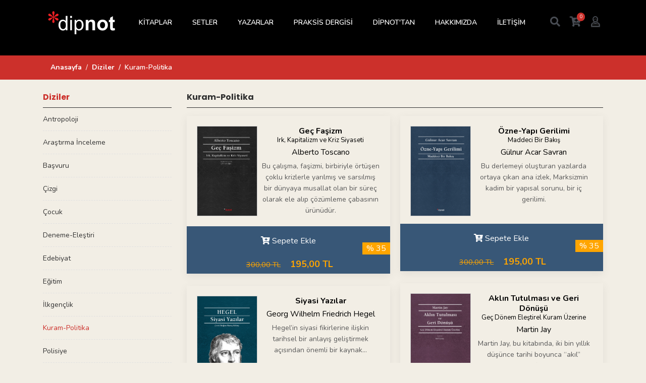

--- FILE ---
content_type: text/html; charset=utf-8
request_url: https://www.dipnotkitap.com/dizi/kuram-politika/491
body_size: 8962
content:

<!DOCTYPE html>
<html lang="tr" data-textdirection="ltr">
<head>
    <!-- Google Tag Manager -->
    <script>(function(w,d,s,l,i){w[l]=w[l]||[];w[l].push({'gtm.start':
    new Date().getTime(),event:'gtm.js'});var f=d.getElementsByTagName(s)[0],
    j=d.createElement(s),dl=l!='dataLayer'?'&l='+l:'';j.async=true;j.src=
    'https://www.googletagmanager.com/gtm.js?id='+i+dl;f.parentNode.insertBefore(j,f);
    })(window,document,'script','dataLayer','GTM-5QRRHP7');</script>
    <!-- End Google Tag Manager -->

    <meta charset="utf-8">
    <meta name="viewport" content="width=device-width, initial-scale=1, shrink-to-fit=no">
    <meta name="theme-color" content="#000">
    <title>Kuram-Politika | Dipnot Yayınları</title>
    <meta name="description" content="" />
    <meta property="og:type" content="article" />
    <meta property="og:title" content="Kuram-Politika" />
    <meta property="og:description" content="" />
    <meta property="og:image" content="https://www.dipnotkitap.com/logo.png" />
    <meta property="og:url" content="https://www.dipnotkitap.com/dizi/kuram-politika/491" />
    <meta name="twitter:card" content="summary_large_image">
    <meta name="twitter:title" content="Kuram-Politika">
    <meta name="twitter:description" content="">
    <meta name="twitter:image" content="https://www.dipnotkitap.com/logo.png" />

    <link rel="shortcut icon" type="image/x-icon" href="/favicon.ico">
    <!-- Google Fonts -->
    <link href="https://fonts.googleapis.com/css?family=Poppins:400,600,700&display=swap&subset=latin-ext" rel="stylesheet">
    <link href="https://fonts.googleapis.com/css?family=Roboto:400,700&display=swap&subset=latin-ext" rel="stylesheet">
    <link href="https://fonts.googleapis.com/css?family=Nunito:400,600,700&display=swap&subset=latin-ext" rel="stylesheet">
    <!-- Bootstrap core CSS -->
    <link rel="stylesheet" href="/css/bootstrap.min.css">
    <!-- FontAwesome -->
    <link rel="stylesheet" href="/css/all.min.css">
    <!-- Select2 -->
    <link rel="stylesheet" type="text/css" href="/css/select2.min.css">
    <!-- iCheck -->
    <link rel="stylesheet" type="text/css" href="/css/icheck/icheck.css">
    <!-- DataTables CSS -->
    <link rel="stylesheet" type="text/css" href="/css/datatables.min.css">
    <!-- Plugin CSS -->
    <link rel="stylesheet" type="text/css" href="/css/plugins.css">
    <!-- BrickLayer CSS -->
    <link rel="stylesheet" type="text/css" href="/css/bricklayer.min.css">
    <!-- Style CSS -->
    <link rel="stylesheet" type="text/css" href="/css/style.css?v=hTRkan1G_ay4xKCx7N4SxvosSOTB3p3AV9TMe7GA3i4">
    <!-- NetCode CSS -->
    
    
        <link rel="stylesheet" href="/css/netcode.min.css?v=MQSMbclGKOAKue73d7GNSSQ5XBjSdrtDsegzyi6PneE">
    


</head>
<body>
    <!-- Google Tag Manager (noscript) -->
    <noscript><iframe src="https://www.googletagmanager.com/ns.html?id=GTM-5QRRHP7"
    height="0" width="0" style="display:none;visibility:hidden"></iframe></noscript>
    <!-- End Google Tag Manager (noscript) -->

    <!-- Main wrapper -->
	<div class="wrapper" id="wrapper">
        <!-- Header -->
        <header id="wn__header" class="header__area sticky__header">
<div class="container">
    <div class="row">
        <div class="col-md-6 col-sm-6 col-6 col-lg-2">
            <div class="logo">
                <a href="/" title="Dipnot Yayınları">
                    <img src="/dipnot-yayinlari-logo-beyaz.png" alt="Dipnot Yayınları">
                </a>
            </div>
        </div>
        <div class="col-lg-8 d-none d-lg-block">
            <nav class="mainmenu__nav">
                <ul class="meninmenu d-flex justify-content-start">
                    <li class="drop"><a href="javascript:void(0);">KİTAPLAR</a>
                        <div class="megamenu dropdown">
                            <ul class="item">
                                    <li><a href='/dizi/antropoloji/501'>Antropoloji</a></li>
                                    <li><a href='/dizi/arastirma-Inceleme/500'>Ara&#x15F;t&#x131;rma &#x130;nceleme</a></li>
                                    <li><a href='/dizi/basvuru/499'>Ba&#x15F;vuru</a></li>
                                    <li><a href='/dizi/cizgi/498'>&#xC7;izgi</a></li>
                                    <li><a href='/dizi/cocuk/497'>&#xC7;ocuk</a></li>
                                    <li><a href='/dizi/deneme-elestiri/496'>Deneme-Ele&#x15F;tiri</a></li>
                                    <li><a href='/dizi/edebiyat/495'>Edebiyat</a></li>
                                    <li><a href='/dizi/egitim/494'>E&#x11F;itim</a></li>
                                    <li><a href='/dizi/Ilkgenclik/492'>&#x130;lkgen&#xE7;lik</a></li>
                                    <li><a href='/dizi/kuram-politika/491'>Kuram-Politika</a></li>
                                    <li><a href='/dizi/polisiye/490'>Polisiye</a></li>
                                    <li><a href='/dizi/sinema/489'>Sinema</a></li>
                                    <li><a href='/dizi/tarih/488'>Tarih</a></li>
                                    <li><a href='/dizi/ani/502'>T&#xFC;rkiye Solu Tarihi ve An&#x131;</a></li>
                                    <li><a href='/dizi/sinecine-dergisi-eski-sayilar/554'>SineCine Dergisi Eski Say&#x131;lar</a></li>
                                    <li><a href='/dizi/satir-arasi-kitaplari/575'>Sat&#x131;r Aras&#x131; Kitaplar&#x131;</a></li>
                            </ul>
                        </div>
                    </li>
                    <li><a href="/setler">SETLER</a></li>
                    <li><a href="/yazarlar">YAZARLAR</a></li>
                    <li><a href="/dergiler/prasksis/1">PRAKSİS DERGİSİ</a></li>
                    <li class="drop"><a href="javascript:void(0);">DİPNOT'TAN</a>
                        <div class="megamenu dropdown">
                            <ul class="item">
                                <li><a href='/dipnot-tan/yazilar/533'>Yazılar</a></li>
                                <li><a href='/dipnot-tan/videolar/534'>Videolar</a></li>
                                <li><a href='/dipnot-tan/diger-diller/535'>Diğer Diller</a></li>
                            </ul>
                        </div>
                    </li>
                    <li><a href="/hakkimizda">HAKKIMIZDA</a></li>
                    <li><a href="/iletisim">İLETİŞİM</a></li>
                </ul>
            </nav>
        </div>
        <div class="col-md-6 col-sm-6 col-6 col-lg-2">
            <ul class="header__sidebar__right d-flex justify-content-end align-items-center">
                <li class="shop_search"><a class="search__active" href="#"><i class="fas fa-search"></i></a></li>
                <li class="shopcart"><a class="cartbox_active" href="/alisveris-sepetim"><i class="fas fa-cart-plus"></i><span class="product_qun"><label id="LblBasketItemCount">0</label></span></a></li>
                <li class="setting__bar__icon"><a class="setting__active" href="#"><i class="far fa-user"></i></a>
                    <div class="searchbar__content setting__block">
                        <div class="content-inner">
                            <div class="switcher-currency">
                                <div class="switcher-options">
                                    <div class="switcher-currency-trigger">
                                        <div class="setting__menu">
                                                <span><a href="/yeni-uye"><i class="fas fa-user-plus"></i> Yeni Üye</a></span>
                                                <span><a href="/uye-girisi"><i class="fas fa-user-check"></i> Üye Girişi</a></span>
                                        </div>
                                    </div>
                                </div>
                            </div>
                        </div>
                    </div>
                </li>
            </ul>
        </div>
    </div>
    <!-- Start Mobile Menu -->
    <div class="row d-none">
        <div class="col-lg-12 d-none">
            <nav class="mobilemenu__nav">
                <ul class="meninmenu">
                    <li><a href="javascript:void(0);">KİTAPLAR</a>
                        <ul>
                                <li><a href='/dizi/antropoloji/501'>Antropoloji</a></li>
                                <li><a href='/dizi/arastirma-Inceleme/500'>Ara&#x15F;t&#x131;rma &#x130;nceleme</a></li>
                                <li><a href='/dizi/basvuru/499'>Ba&#x15F;vuru</a></li>
                                <li><a href='/dizi/cizgi/498'>&#xC7;izgi</a></li>
                                <li><a href='/dizi/cocuk/497'>&#xC7;ocuk</a></li>
                                <li><a href='/dizi/deneme-elestiri/496'>Deneme-Ele&#x15F;tiri</a></li>
                                <li><a href='/dizi/edebiyat/495'>Edebiyat</a></li>
                                <li><a href='/dizi/egitim/494'>E&#x11F;itim</a></li>
                                <li><a href='/dizi/Ilkgenclik/492'>&#x130;lkgen&#xE7;lik</a></li>
                                <li><a href='/dizi/kuram-politika/491'>Kuram-Politika</a></li>
                                <li><a href='/dizi/polisiye/490'>Polisiye</a></li>
                                <li><a href='/dizi/sinema/489'>Sinema</a></li>
                                <li><a href='/dizi/tarih/488'>Tarih</a></li>
                                <li><a href='/dizi/ani/502'>T&#xFC;rkiye Solu Tarihi ve An&#x131;</a></li>
                                <li><a href='/dizi/sinecine-dergisi-eski-sayilar/554'>SineCine Dergisi Eski Say&#x131;lar</a></li>
                                <li><a href='/dizi/satir-arasi-kitaplari/575'>Sat&#x131;r Aras&#x131; Kitaplar&#x131;</a></li>
                        </ul>
                    </li>
                    <li><a href="/setler">SETLER</a></li>
                    <li><a href="/yazarlar">YAZARLAR</a></li>
                    <li><a href="/dergiler/prasksis/1">PRAKSİS DERGİSİ</a></li>
                    <li><a href="javascript:void(0);">DİPNOT'TAN</a>
                        <ul>
                            <li><a href='/dipnot-tan/yazilar/533'>Yazılar</a></li>
                            <li><a href='/dipnot-tan/videolar/534'>Videolar</a></li>
                            <li><a href='/dipnot-tan/diger-diller/535'>Diğer Diller</a></li>
                        </ul>
                    </li>
                    <li><a href="/hakkimizda">HAKKIMIZDA</a></li>
                    <li><a href="/iletisim">İLETİŞİM</a></li>
                </ul>
            </nav>
        </div>
    </div>
    <!-- End Mobile Menu -->
    <div class="mobile-menu d-block d-lg-none">
    </div>
    <!-- Mobile Menu -->
</div>
</header>
        <!-- //Header -->
		<!-- Start Search Popup -->
		<div class="box-search-content search_active block-bg close__top">
			<form id="search_mini_form" class="minisearch" novalidate>
				<div class="field__search">
					<input type="text" id="TbxSearch" name="TbxSearch" placeholder="Arama...">
					<div class="action">
						<a href="#"><i class="zmdi zmdi-search"></i></a>
					</div>
				</div>
			</form>
			<div class="close__wrap">
				<span>kapat</span>
			</div>
		</div>
		<!-- End Search Popup -->

        <div class="bcrumbs">
    <div class="container">
        <div class="row">
            <div class="col-sm-12">
                <div>
                    <nav aria-label="breadcrumb">
                        <ol class="breadcrumb">
                            <li class="breadcrumb-item"><a href="/">Anasayfa</a></li>
                            <li class="breadcrumb-item"><a href="/diziler">Diziler</a></li>
                            <li class="breadcrumb-item active" aria-current="page">Kuram-Politika</li>
                        </ol>
                    </nav>
                </div>
            </div>
        </div>
    </div>
</div>
<div class="page-shop-sidebar left--sidebar bg--white">
    <div class="container">
        <div class="row mt-4">
            <div class="col-lg-3 col-12">
                <div class="shop__sidebar">
                    <aside class="wedget__categories poroduct--cat lmenu">
                        <h3 class="wedget__title">
                            <a data-toggle="collapse" href="#seriesCollapse" role="button" aria-expanded="false" aria-controls="seriesCollapse">
                                Diziler
                            </a>
                        </h3>
                        <div class="collapse show" id="seriesCollapse">
                            <ul class="nav flex-column">
                                        <li class=''>
                                            <a href='/dizi/antropoloji/501'>Antropoloji</a>
                                        </li>
                                        <li class=''>
                                            <a href='/dizi/arastirma-Inceleme/500'>Ara&#x15F;t&#x131;rma &#x130;nceleme</a>
                                        </li>
                                        <li class=''>
                                            <a href='/dizi/basvuru/499'>Ba&#x15F;vuru</a>
                                        </li>
                                        <li class=''>
                                            <a href='/dizi/cizgi/498'>&#xC7;izgi</a>
                                        </li>
                                        <li class=''>
                                            <a href='/dizi/cocuk/497'>&#xC7;ocuk</a>
                                        </li>
                                        <li class=''>
                                            <a href='/dizi/deneme-elestiri/496'>Deneme-Ele&#x15F;tiri</a>
                                        </li>
                                        <li class=''>
                                            <a href='/dizi/edebiyat/495'>Edebiyat</a>
                                        </li>
                                        <li class=''>
                                            <a href='/dizi/egitim/494'>E&#x11F;itim</a>
                                        </li>
                                        <li class=''>
                                            <a href='/dizi/Ilkgenclik/492'>&#x130;lkgen&#xE7;lik</a>
                                        </li>
                                        <li class='active'>
                                            <a href='/dizi/kuram-politika/491'>Kuram-Politika</a>
                                        </li>
                                        <li class=''>
                                            <a href='/dizi/polisiye/490'>Polisiye</a>
                                        </li>
                                        <li class=''>
                                            <a href='/dizi/satir-arasi-kitaplari/575'>Sat&#x131;r Aras&#x131; Kitaplar&#x131;</a>
                                        </li>
                                        <li class=''>
                                            <a href='/dizi/sinecine-dergisi-eski-sayilar/554'>SineCine Dergisi Eski Say&#x131;lar</a>
                                        </li>
                                        <li class=''>
                                            <a href='/dizi/sinema/489'>Sinema</a>
                                        </li>
                                        <li class=''>
                                            <a href='/dizi/tarih/488'>Tarih</a>
                                        </li>
                                        <li class=''>
                                            <a href='/dizi/ani/502'>T&#xFC;rkiye Solu Tarihi ve An&#x131;</a>
                                        </li>
                            </ul>
                        </div>
                    </aside>
                </div>
            </div>
            <div class="col-lg-9 col-12">
                <div class="clist">
                    <h3 class="wedget__title">Kuram-Politika</h3>
                    <div class="content">
                        <div class="bricklayer pt-2">
                            <div class="py-2 card bunit">
                                <div class="post__itam">
                                    <div class="content">
                                        <div class="clearfix">
                                            <div class="image">
                                                <a href='/kitap/gec-fasizm/449'>
                                                    <img src='/Images/UserFiles/Images/Spot/gec-fasizm.jpg' alt='Ge&#xE7; Fa&#x15F;izm'>
                                                </a>
                                            </div>
                                            <div class="desc">
                                                <a href='/kitap/gec-fasizm/449' title='Geç Faşizm'><div class='title'>Geç Faşizm</div><div class='lgndb'>Irk, Kapitalizm ve Kriz Siyaseti</div></a>
                                                <div class="author mt-1">
<a href='/kisi/alberto-toscano/979'>Alberto Toscano</a>
                                                </div>
                                                <div class="spot mt-1">
                                                    Bu çalışma, faşizmi, birbiriyle örtüşen çoklu krizlerle yarılmış ve sarsılmış bir dünyaya musallat olan bir süreç olarak ele alıp çözümleme çabasının ürünüdür.
                                                </div>
                                            </div>
                                        </div>
                                        <div class="post__time">
                                                <span class="day">
                                                    <button type="button" class="btn btn-basket Add2Cart" data-value="43050"><i class="fas fa-cart-plus"></i> Sepete Ekle</button>
                                                </span>
                                                <div class="post-meta">
                                                    <ul>
                                                            <li class="lprice">
                                                            300,00 TL
                                                            </li>
                                                        <li class="oprice">
                                                            195,00 TL
                                                        </li>
                                                    </ul>
                                                </div>
                                                    <div class="discount">% 35</div>
                                                <div class="d-none">
                                                    Availability: In Stock
                                                </div>
                                        </div>
                                    </div>
                                </div>
                            </div>
                            <div class="py-2 card bunit">
                                <div class="post__itam">
                                    <div class="content">
                                        <div class="clearfix">
                                            <div class="image">
                                                <a href='/kitap/ozne-yapi-gerilimi/448'>
                                                    <img src='/Images/UserFiles/Images/Spot/ozne-yapi-wep.jpg' alt='&#xD6;zne-Yap&#x131; Gerilimi'>
                                                </a>
                                            </div>
                                            <div class="desc">
                                                <a href='/kitap/ozne-yapi-gerilimi/448' title='Özne-Yapı Gerilimi'><div class='title'>Özne-Yapı Gerilimi</div><div class='lgndb'>Maddeci Bir Bakış</div></a>
                                                <div class="author mt-1">
<a href='/kisi/gulnur-acar-savran/170'>G&#xFC;lnur Acar Savran</a>
                                                </div>
                                                <div class="spot mt-1">
                                                    Bu derlemeyi oluşturan yazılarda ortaya çıkan ana izlek, Marksizmin kadim bir yapısal sorunu, bir iç gerilimi.
                                                </div>
                                            </div>
                                        </div>
                                        <div class="post__time">
                                                <span class="day">
                                                    <button type="button" class="btn btn-basket Add2Cart" data-value="42867"><i class="fas fa-cart-plus"></i> Sepete Ekle</button>
                                                </span>
                                                <div class="post-meta">
                                                    <ul>
                                                            <li class="lprice">
                                                            300,00 TL
                                                            </li>
                                                        <li class="oprice">
                                                            195,00 TL
                                                        </li>
                                                    </ul>
                                                </div>
                                                    <div class="discount">% 35</div>
                                                <div class="d-none">
                                                    Availability: In Stock
                                                </div>
                                        </div>
                                    </div>
                                </div>
                            </div>
                            <div class="py-2 card bunit">
                                <div class="post__itam">
                                    <div class="content">
                                        <div class="clearfix">
                                            <div class="image">
                                                <a href='/kitap/aklin-tutulmasi-ve-geri-donusu/440'>
                                                    <img src='/Images/UserFiles/Images/Spot/jay.jpg' alt='Akl&#x131;n Tutulmas&#x131; ve Geri D&#xF6;n&#xFC;&#x15F;&#xFC;'>
                                                </a>
                                            </div>
                                            <div class="desc">
                                                <a href='/kitap/aklin-tutulmasi-ve-geri-donusu/440' title='Aklın Tutulması ve Geri Dönüşü'><div class='title'>Aklın Tutulması ve Geri Dönüşü</div><div class='lgndb'>Geç Dönem Eleştirel Kuram Üzerine</div></a>
                                                <div class="author mt-1">
<a href='/kisi/martin-jay/966'>Martin Jay</a>
                                                </div>
                                                <div class="spot mt-1">
                                                    Martin Jay, bu kitabında, iki bin yıllık düşünce tarihi boyunca “akıl” kavramı etrafında dönen tartışmalara, kavramın iç içe geçseler de birbiriyle tam olarak uyuşmayan anlamlarına ve aklın krize girdiği, eleştirildiği, savunulduğu dönemlere odaklanıyor.
                                                </div>
                                            </div>
                                        </div>
                                        <div class="post__time">
                                                <span class="day">
                                                    <button type="button" class="btn btn-basket Add2Cart" data-value="39427"><i class="fas fa-cart-plus"></i> Sepete Ekle</button>
                                                </span>
                                                <div class="post-meta">
                                                    <ul>
                                                            <li class="lprice">
                                                            430,00 TL
                                                            </li>
                                                        <li class="oprice">
                                                            279,50 TL
                                                        </li>
                                                    </ul>
                                                </div>
                                                    <div class="discount">% 35</div>
                                                <div class="d-none">
                                                    Availability: In Stock
                                                </div>
                                        </div>
                                    </div>
                                </div>
                            </div>
                            <div class="py-2 card bunit">
                                <div class="post__itam">
                                    <div class="content">
                                        <div class="clearfix">
                                            <div class="image">
                                                <a href='/kitap/siyasi-yazilar/433'>
                                                    <img src='/Images/UserFiles/Images/Spot/1-hegel-kapak-wep.jpg' alt='Siyasi Yaz&#x131;lar'>
                                                </a>
                                            </div>
                                            <div class="desc">
                                                <a href='/kitap/siyasi-yazilar/433' title='Siyasi Yazılar'><div class='title'>Siyasi Yazılar</div></a>
                                                <div class="author mt-1">
<a href='/kisi/hegel/955'>Georg Wilhelm Friedrich Hegel</a>
                                                </div>
                                                <div class="spot mt-1">
                                                    Hegel’in siyasi fikirlerine ilişkin tarihsel bir anlayış geliştirmek açısından önemli bir kaynak...
                                                </div>
                                            </div>
                                        </div>
                                        <div class="post__time">
                                                <span class="day">
                                                    <button type="button" class="btn btn-basket Add2Cart" data-value="35780"><i class="fas fa-cart-plus"></i> Sepete Ekle</button>
                                                </span>
                                                <div class="post-meta">
                                                    <ul>
                                                            <li class="lprice">
                                                            390,00 TL
                                                            </li>
                                                        <li class="oprice">
                                                            253,50 TL
                                                        </li>
                                                    </ul>
                                                </div>
                                                    <div class="discount">% 35</div>
                                                <div class="d-none">
                                                    Availability: In Stock
                                                </div>
                                        </div>
                                    </div>
                                </div>
                            </div>
                            <div class="py-2 card bunit">
                                <div class="post__itam">
                                    <div class="content">
                                        <div class="clearfix">
                                            <div class="image">
                                                <a href='/kitap/yasanin-arzusu/391'>
                                                    <img src='/Images/UserFiles/Images/Spot/ya.jpg' alt='Yasan&#x131;n Arzusu'>
                                                </a>
                                            </div>
                                            <div class="desc">
                                                <a href='/kitap/yasanin-arzusu/391' title='Yasanın Arzusu'><div class='title'>Yasanın Arzusu</div><div class='lgndb'>Estetik Etik Piskanaliz</div></a>
                                                <div class="author mt-1">
<a href='/kisi/costas-douzinas/96'>Costas Douzinas</a>
                                                </div>
                                                <div class="spot mt-1">
                                                    Klasik Atina ve Roma’da ve 17. Yüzyılın sonuna kadar Ortaçağ’da hukuk çalışması klasik triviumun (gramer, mantık, retorik) ve özellikle retoriğin parçasıydı.
                                                </div>
                                            </div>
                                        </div>
                                        <div class="post__time">
                                                <span class="day">
                                                    <button type="button" class="btn btn-basket Add2Cart" data-value="20484"><i class="fas fa-cart-plus"></i> Sepete Ekle</button>
                                                </span>
                                                <div class="post-meta">
                                                    <ul>
                                                            <li class="lprice">
                                                            220,00 TL
                                                            </li>
                                                        <li class="oprice">
                                                            143,00 TL
                                                        </li>
                                                    </ul>
                                                </div>
                                                    <div class="discount">% 35</div>
                                                <div class="d-none">
                                                    Availability: In Stock
                                                </div>
                                        </div>
                                    </div>
                                </div>
                            </div>
                            <div class="py-2 card bunit">
                                <div class="post__itam">
                                    <div class="content">
                                        <div class="clearfix">
                                            <div class="image">
                                                <a href='/kitap/politik-yazilar/374'>
                                                    <img src='/Images/UserFiles/Images/Spot/kant-wep-1.jpg' alt='Politik Yaz&#x131;lar'>
                                                </a>
                                            </div>
                                            <div class="desc">
                                                <a href='/kitap/politik-yazilar/374' title='Politik Yazılar'><div class='title'>Politik Yazılar</div></a>
                                                <div class="author mt-1">
<a href='/kisi/immanuel-kant/882'>Immanuel Kant</a>
                                                </div>
                                                <div class="spot mt-1">
                                                    Kant’ın bir politika felsefecisi olarak değil de, politika üzerine ikincil önemde yazılar kaleme almış bir filozof olarak kabul edildiği tarihsel süreç geride kaldı.
                                                </div>
                                            </div>
                                        </div>
                                        <div class="post__time">
                                                <span class="day">
                                                    <button type="button" class="btn btn-basket Add2Cart" data-value="16045"><i class="fas fa-cart-plus"></i> Sepete Ekle</button>
                                                </span>
                                                <div class="post-meta">
                                                    <ul>
                                                            <li class="lprice">
                                                            240,00 TL
                                                            </li>
                                                        <li class="oprice">
                                                            156,00 TL
                                                        </li>
                                                    </ul>
                                                </div>
                                                    <div class="discount">% 35</div>
                                                <div class="d-none">
                                                    Availability: In Stock
                                                </div>
                                        </div>
                                    </div>
                                </div>
                            </div>
                            <div class="py-2 card bunit">
                                <div class="post__itam">
                                    <div class="content">
                                        <div class="clearfix">
                                            <div class="image">
                                                <a href='/kitap/bagimliligin-diyalektigi/363'>
                                                    <img src='/Images/UserFiles/Images/Spot/deneme-bagimlilik-1.jpg' alt='Ba&#x11F;&#x131;ml&#x131;l&#x131;&#x11F;&#x131;n Diyalekti&#x11F;i'>
                                                </a>
                                            </div>
                                            <div class="desc">
                                                <a href='/kitap/bagimliligin-diyalektigi/363' title='Bağımlılığın Diyalektiği'><div class='title'>Bağımlılığın Diyalektiği</div></a>
                                                <div class="author mt-1">
<a href='/kisi/ruy-mauro-marini/877'>Ruy Mauro Marini</a>
                                                </div>
                                                <div class="spot mt-1">
                                                    Marksist bağımlılık kuramının en önemli isimlerinden biri olan Brezilyalı iktisatçı Ruy Mauro Marini, Latin Amerika’da halen önemli bir kuramsal tartışmanın parçası ve bağımlılık kuramının vazgeçilmez bir referans noktasıdır.
                                                </div>
                                            </div>
                                        </div>
                                        <div class="post__time">
                                                <span class="day">
                                                    <button type="button" class="btn btn-basket Add2Cart" data-value="13267"><i class="fas fa-cart-plus"></i> Sepete Ekle</button>
                                                </span>
                                                <div class="post-meta">
                                                    <ul>
                                                            <li class="lprice">
                                                            160,00 TL
                                                            </li>
                                                        <li class="oprice">
                                                            104,00 TL
                                                        </li>
                                                    </ul>
                                                </div>
                                                    <div class="discount">% 35</div>
                                                <div class="d-none">
                                                    Availability: In Stock
                                                </div>
                                        </div>
                                    </div>
                                </div>
                            </div>
                            <div class="py-2 card bunit">
                                <div class="post__itam">
                                    <div class="content">
                                        <div class="clearfix">
                                            <div class="image">
                                                <a href='/kitap/toplumsal-reform-ya-da-devrim-kitle-grevi-parti-ve-sendikalar-teori-ve-pratik/330'>
                                                    <img src='/Images/UserFiles/Images/Spot/rosa-wep-1.jpg' alt='Toplumsal Reform ya da Devrim  Kitle Grevi, Parti ve Sendikalar  Teori ve Pratik'>
                                                </a>
                                            </div>
                                            <div class="desc">
                                                <a href='/kitap/toplumsal-reform-ya-da-devrim-kitle-grevi-parti-ve-sendikalar-teori-ve-pratik/330' title='Toplumsal Reform ya da Devrim  Kitle Grevi, Parti ve Sendikalar  Teori ve Pratik'><div class='title'>Toplumsal Reform ya da Devrim  Kitle Grevi, Parti ve Sendikalar  Teori ve Pratik</div></a>
                                                <div class="author mt-1">
<a href='/kisi/rosa-luxemburg/483'>Rosa Luxemburg</a>
                                                </div>
                                                <div class="spot mt-1">
                                                    Rosa Luxemburg’un yaşamı ve eseri sermayenin küreselleşmesine karşı özgürleştirici bir seçenek arayışıdır.
                                                </div>
                                            </div>
                                        </div>
                                        <div class="post__time">
                                                <span class="day">
                                                    <button type="button" class="btn btn-basket Add2Cart" data-value="11701"><i class="fas fa-cart-plus"></i> Sepete Ekle</button>
                                                </span>
                                                <div class="post-meta">
                                                    <ul>
                                                            <li class="lprice">
                                                            310,00 TL
                                                            </li>
                                                        <li class="oprice">
                                                            201,50 TL
                                                        </li>
                                                    </ul>
                                                </div>
                                                    <div class="discount">% 35</div>
                                                <div class="d-none">
                                                    Availability: In Stock
                                                </div>
                                        </div>
                                    </div>
                                </div>
                            </div>
                            <div class="py-2 card bunit">
                                <div class="post__itam">
                                    <div class="content">
                                        <div class="clearfix">
                                            <div class="image">
                                                <a href='/kitap/devrimin-guncelligi-lenin-le-tartismalar-orgutlenme-ve-demokrasi/331'>
                                                    <img src='/Images/UserFiles/Images/Spot/rosa-wep-2-1.jpg' alt='Devrimin G&#xFC;ncelli&#x11F;i  Lenin&#x27;le Tart&#x131;&#x15F;malar  &#xD6;rg&#xFC;tlenme ve Demokrasi'>
                                                </a>
                                            </div>
                                            <div class="desc">
                                                <a href='/kitap/devrimin-guncelligi-lenin-le-tartismalar-orgutlenme-ve-demokrasi/331' title='Devrimin Güncelliği  Lenin'le Tartışmalar  Örgütlenme ve Demokrasi'><div class='title'>Devrimin Güncelliği  Lenin'le Tartışmalar  Örgütlenme ve Demokrasi</div></a>
                                                <div class="author mt-1">
<a href='/kisi/rosa-luxemburg/483'>Rosa Luxemburg</a>
                                                </div>
                                                <div class="spot mt-1">
                                                    Rosa Luxemburg 150 Yaşında!
                                                </div>
                                            </div>
                                        </div>
                                        <div class="post__time">
                                                <span class="day">
                                                    <button type="button" class="btn btn-basket Add2Cart" data-value="11702"><i class="fas fa-cart-plus"></i> Sepete Ekle</button>
                                                </span>
                                                <div class="post-meta">
                                                    <ul>
                                                            <li class="lprice">
                                                            290,00 TL
                                                            </li>
                                                        <li class="oprice">
                                                            188,50 TL
                                                        </li>
                                                    </ul>
                                                </div>
                                                    <div class="discount">% 35</div>
                                                <div class="d-none">
                                                    Availability: In Stock
                                                </div>
                                        </div>
                                    </div>
                                </div>
                            </div>
                            <div class="py-2 card bunit">
                                <div class="post__itam">
                                    <div class="content">
                                        <div class="clearfix">
                                            <div class="image">
                                                <a href='/kitap/bakim-manifestosu/325'>
                                                    <img src='/Images/UserFiles/Images/Spot/bakim-wep.jpg' alt='Bak&#x131;m Manifestosu'>
                                                </a>
                                            </div>
                                            <div class="desc">
                                                <a href='/kitap/bakim-manifestosu/325' title='Bakım Manifestosu'><div class='title'>Bakım Manifestosu</div></a>
                                                <div class="author mt-1">
<a href='/kisi/bakim-kolektifi/841'>Bak&#x131;m Kolektifi</a>
                                                </div>
                                                <div class="spot mt-1">
                                                    "Umursamanın, küresel uygulamaları ve kurumları değiştirmede ve dünyamızı dönüştürmede ne kadar etkili olabileceğini ve olması gerektiğini gösteren bir 'bakım manifestosu' nihayet elimizde!" – Judith Butler
                                                </div>
                                            </div>
                                        </div>
                                        <div class="post__time">
                                                <span class="day">
                                                    <button type="button" class="btn btn-basket Add2Cart" data-value="7162"><i class="fas fa-cart-plus"></i> Sepete Ekle</button>
                                                </span>
                                                <div class="post-meta">
                                                    <ul>
                                                            <li class="lprice">
                                                            210,00 TL
                                                            </li>
                                                        <li class="oprice">
                                                            136,50 TL
                                                        </li>
                                                    </ul>
                                                </div>
                                                    <div class="discount">% 35</div>
                                                <div class="d-none">
                                                    Availability: In Stock
                                                </div>
                                        </div>
                                    </div>
                                </div>
                            </div>
                            <div class="py-2 card bunit">
                                <div class="post__itam">
                                    <div class="content">
                                        <div class="clearfix">
                                            <div class="image">
                                                <a href='/kitap/fanon/307'>
                                                    <img src='/Images/UserFiles/Images/Spot/fff.jpg' alt='Fanon: Barikatlar&#x131;n Filozofu'>
                                                </a>
                                            </div>
                                            <div class="desc">
                                                <a href='/kitap/fanon/307' title='Fanon: Barikatların Filozofu'><div class='title'>Fanon: Barikatların Filozofu</div></a>
                                                <div class="author mt-1">
<a href='/kisi/peter-hudis/339'>Peter Hudis</a>
                                                </div>
                                                <div class="spot mt-1">
                                                    “Nefes alamıyorum!”

ABD’nin Minneapolis kentinde Mayıs 2020’de siyahi George Floyd’un polis tarafından boğazına bastırılarak öldürülmesinden önce söylediği son sözdü bu.
                                                </div>
                                            </div>
                                        </div>
                                        <div class="post__time">
                                                <span class="day">
                                                    <button type="button" class="btn btn-basket Add2Cart" data-value="5148"><i class="fas fa-cart-plus"></i> Sepete Ekle</button>
                                                </span>
                                                <div class="post-meta">
                                                    <ul>
                                                            <li class="lprice">
                                                            260,00 TL
                                                            </li>
                                                        <li class="oprice">
                                                            169,00 TL
                                                        </li>
                                                    </ul>
                                                </div>
                                                    <div class="discount">% 35</div>
                                                <div class="d-none">
                                                    Availability: In Stock
                                                </div>
                                        </div>
                                    </div>
                                </div>
                            </div>
                            <div class="py-2 card bunit">
                                <div class="post__itam">
                                    <div class="content">
                                        <div class="clearfix">
                                            <div class="image">
                                                <a href='/kitap/madun-konusabilir-mi/196'>
                                                    <img src='/Images/UserFiles/Images/Spot/madun-wep.jpg' alt='Madun Konu&#x15F;abilir mi?'>
                                                </a>
                                            </div>
                                            <div class="desc">
                                                <a href='/kitap/madun-konusabilir-mi/196' title='Madun Konuşabilir mi?'><div class='title'>Madun Konuşabilir mi?</div></a>
                                                <div class="author mt-1">
<a href='/kisi/gayatri-chakravorty-spivak/160'>Gayatri Chakravorty Spivak</a>
                                                </div>
                                                <div class="spot mt-1">
                                                    Gayatri Chakravorty Spivak'ın Madun Konuşabilir mi? başlıklı yazısı çağdaş siyaset kuramı yazınında bir klasik statüsü kazandı.
                                                </div>
                                            </div>
                                        </div>
                                        <div class="post__time">
                                                <span class="day">
                                                    <button type="button" class="btn btn-basket Add2Cart" data-value="617"><i class="fas fa-cart-plus"></i> Sepete Ekle</button>
                                                </span>
                                                <div class="post-meta">
                                                    <ul>
                                                            <li class="lprice">
                                                            210,00 TL
                                                            </li>
                                                        <li class="oprice">
                                                            136,50 TL
                                                        </li>
                                                    </ul>
                                                </div>
                                                    <div class="discount">% 35</div>
                                                <div class="d-none">
                                                    Availability: In Stock
                                                </div>
                                        </div>
                                    </div>
                                </div>
                            </div>
                            <div class="py-2 card bunit">
                                <div class="post__itam">
                                    <div class="content">
                                        <div class="clearfix">
                                            <div class="image">
                                                <a href='/kitap/siyah-iktidari/290'>
                                                    <img src='/Images/UserFiles/Images/Spot/siyah2-1-kopyasi.jpg' alt='Siyah &#x130;ktidar&#x131;'>
                                                </a>
                                            </div>
                                            <div class="desc">
                                                <a href='/kitap/siyah-iktidari/290' title='Siyah İktidarı'><div class='title'>Siyah İktidarı</div></a>
                                                <div class="author mt-1">
<a href='/kisi/stokely-carmichael/383'>Stokely Carmichael</a>
                                                </div>
                                                <div class="spot mt-1">
                                                    Irkçılık nedir? Bu sözcük, yüzyıllar boyunca milyonlarca siyah insanın günlük gerçekliğinde karşılık bulsa da –belki de bu gerçekliğin olağan sayılmasından ötürü– pek seyrek tanımlanmıştır.
                                                </div>
                                            </div>
                                        </div>
                                        <div class="post__time">
                                                <span class="day">
                                                    <button type="button" class="btn btn-basket Add2Cart" data-value="711"><i class="fas fa-cart-plus"></i> Sepete Ekle</button>
                                                </span>
                                                <div class="post-meta">
                                                    <ul>
                                                            <li class="lprice">
                                                            325,00 TL
                                                            </li>
                                                        <li class="oprice">
                                                            211,25 TL
                                                        </li>
                                                    </ul>
                                                </div>
                                                    <div class="discount">% 35</div>
                                                <div class="d-none">
                                                    Availability: In Stock
                                                </div>
                                        </div>
                                    </div>
                                </div>
                            </div>
                            <div class="py-2 card bunit">
                                <div class="post__itam">
                                    <div class="content">
                                        <div class="clearfix">
                                            <div class="image">
                                                <a href='/kitap/emperyalizmlerin-sosyolojisi/255'>
                                                    <img src='/Images/UserFiles/Images/Spot/emperyalizm-bas-1-jpg.jpg' alt='Emperyalizmlerin Sosyolojisi'>
                                                </a>
                                            </div>
                                            <div class="desc">
                                                <a href='/kitap/emperyalizmlerin-sosyolojisi/255' title='Emperyalizmlerin Sosyolojisi'><div class='title'>Emperyalizmlerin Sosyolojisi</div></a>
                                                <div class="author mt-1">
<a href='/kisi/joseph-schumpeter/236'>Joseph Schumpeter</a>
                                                </div>
                                                <div class="spot mt-1">
                                                    Emperyalist fenomenler, her dönemin ekonomik sınıf çıkarlarına indirgenmeye çalışılabilir. Neo-Marksist kuramın yaptığı budur. Emperyalizmde, kısacası, yalnızca kapitalist üst katmanın kapitalist gelişmenin belli bir aşamasındaki çıkarlarının yansımasını görür.
                                                </div>
                                            </div>
                                        </div>
                                        <div class="post__time">
                                                <span class="day">
                                                    <button type="button" class="btn btn-basket Add2Cart" data-value="676"><i class="fas fa-cart-plus"></i> Sepete Ekle</button>
                                                </span>
                                                <div class="post-meta">
                                                    <ul>
                                                            <li class="lprice">
                                                            250,00 TL
                                                            </li>
                                                        <li class="oprice">
                                                            162,50 TL
                                                        </li>
                                                    </ul>
                                                </div>
                                                    <div class="discount">% 35</div>
                                                <div class="d-none">
                                                    Availability: In Stock
                                                </div>
                                        </div>
                                    </div>
                                </div>
                            </div>
                            <div class="py-2 card bunit">
                                <div class="post__itam">
                                    <div class="content">
                                        <div class="clearfix">
                                            <div class="image">
                                                <a href='/kitap/behice-boran-kitabi/254'>
                                                    <img src='/Images/UserFiles/Images/Spot/behice-boran-ciltli.jpg' alt='Behice Boran Kitab&#x131;'>
                                                </a>
                                            </div>
                                            <div class="desc">
                                                <a href='/kitap/behice-boran-kitabi/254' title='Behice Boran Kitabı'><div class='title'>Behice Boran Kitabı</div><div class='lgndb'>Seçme Metinler ve Üzerine Yazılar</div></a>
                                                <div class="author mt-1">
<a href='/kisi/behice-boran/64'>Behice Boran</a>
                                                </div>
                                                <div class="spot mt-1">
                                                    Behice Boran, insanlığın büyük hayali için çıktığı "Bir Uzun Yürüyüş"te, o "uzun ve kahırlı yol"da çektiği büyük sıkıntılara ses çıkarmadan, sızlanmadan, en kötü mahrumiyet koşullarında bile büyük bir direnç sergileyip mücadele etti...
                                                </div>
                                            </div>
                                        </div>
                                        <div class="post__time">
                                                <span class="day">
                                                    <button type="button" class="btn btn-basket Add2Cart" data-value="675"><i class="fas fa-cart-plus"></i> Sepete Ekle</button>
                                                </span>
                                                <div class="post-meta">
                                                    <ul>
                                                            <li class="lprice">
                                                            550,00 TL
                                                            </li>
                                                        <li class="oprice">
                                                            357,50 TL
                                                        </li>
                                                    </ul>
                                                </div>
                                                    <div class="discount">% 35</div>
                                                <div class="d-none">
                                                    Availability: In Stock
                                                </div>
                                        </div>
                                    </div>
                                </div>
                            </div>
                            <div class="py-2 card bunit">
                                <div class="post__itam">
                                    <div class="content">
                                        <div class="clearfix">
                                            <div class="image">
                                                <a href='/kitap/walter-benjamin-kitabi/250'>
                                                    <img src='/Images/UserFiles/Images/Spot/benjamin.jpg' alt='Walter Benjamin Kitab&#x131;'>
                                                </a>
                                            </div>
                                            <div class="desc">
                                                <a href='/kitap/walter-benjamin-kitabi/250' title='Walter Benjamin Kitabı'><div class='title'>Walter Benjamin Kitabı</div><div class='lgndb'>Seçme Yazılar</div></a>
                                                <div class="author mt-1">
<a href='/kisi/walter-benjamin/403'>Walter Benjamin</a>
                                                </div>
                                                <div class="spot mt-1">
                                                    Bu seçkide, kısa ömrüne rağmen yirminci yüzyılın en önemli düşünürleri arasına girmeyi başaran Walter Benjamin'i ve onun o çok yönlü ve verimli eserini okurla olabildiğince buluşturmayı amaçlıyoruz.
                                                </div>
                                            </div>
                                        </div>
                                        <div class="post__time">
                                                <span class="day">
                                                    <button type="button" class="btn btn-basket Add2Cart" data-value="671"><i class="fas fa-cart-plus"></i> Sepete Ekle</button>
                                                </span>
                                                <div class="post-meta">
                                                    <ul>
                                                            <li class="lprice">
                                                            580,00 TL
                                                            </li>
                                                        <li class="oprice">
                                                            377,00 TL
                                                        </li>
                                                    </ul>
                                                </div>
                                                    <div class="discount">% 35</div>
                                                <div class="d-none">
                                                    Availability: In Stock
                                                </div>
                                        </div>
                                    </div>
                                </div>
                            </div>
                        </div>
                    </div>
                        <div class="mt-4">
                            <nav>
                                <ul class="pagination justify-content-center flex-wrap">
                                        <li class='page-item  active'><a class="page-link" href='/dizi/kuram-politika/491/s/1'>1</a></li>
                                        <li class='page-item  '><a class="page-link" href='/dizi/kuram-politika/491/s/2'>2</a></li>
                                        <li class='page-item  '><a class="page-link" href='/dizi/kuram-politika/491/s/3'>3</a></li>
                                        <li class='page-item  '><a class="page-link" href='/dizi/kuram-politika/491/s/4'>4</a></li>
                                </ul>
                            </nav>
                        </div>
                </div>
            </div>
        </div>
    </div>
</div>


        <!-- Footer -->
        <!-- Footer -->
<footer id="wn__footer" class="footer__area">
    <div class="footer-static-top">
        <div class="container">
            <div class="row">
                <div class="col-lg-12">
                    <div class="footer__widget footer__menu">
                        <div class="ft__logo">
                            <a href="/">
                                <img src="/dipnot-yayinlari-logo-beyaz.png" alt="Dipnot Yayınları">
                            </a>
                        </div>
                        <div class="footer__content">
                            <ul class="social__net social__net--2 d-flex justify-content-center">
                                <li><a href="https://www.facebook.com/dipnotkitap/" target="_blank" class="facebook" title="Dipnot Yayınları Facebook Sayfası"><i class="fab fa-facebook-f"></i></a></li>
                                <li><a href="https://twitter.com/DipnotY" target="_blank" class="twitter" title="Dipnot Yayınları Twitter Sayfası"><i class="fab fa-twitter"></i></a></li>
                                <li><a href="https://www.instagram.com/dipnotkitap" target="_blank" class="instagram" title="Dipnot Yayınları Instagram Sayfası"><i class="fab fa-instagram"></i></a></li>
                            </ul>
                            <ul class="mainmenu d-flex justify-content-center">
                                <li><a href="/uyelik-sozlesmesi">Üyelik Sözleşmesi</a></li>
                                <li><a href="/kullanim-kosullari">Kullanım Koşulları</a></li>
                                <li><a href="/gizlilik-politikasi">Gizlilik Politikası</a></li>
                                <li><a href="/kargo-ve-iade-kosullari">Kargo ve İade Koşulları</a></li>
                            </ul>
                            <div class="mt-3">
                                <p>Selanik Caddesi 82/24 Kızılay Ankara (0312) 419 2932</p>
                            </div>
                        </div>
                    </div>
                </div>
            </div>
        </div>
    </div>
    <div class="copyright__wrapper">
        <div class="container">
            <div class="row">
                <div class="col-lg-6 col-md-6 col-sm-12">
                    <div class="copyright">
                        <div class="copy__right__inner text-left">
                            <p><i class="fa fa-copyright"></i> Dipnot Yayınları 2026</p>
                        </div>
                    </div>
                </div>
                <div class="col-lg-6 col-md-6 col-sm-12">
                    <div class="payment text-right">
                        <img src="/Images/visa-master.png" style="width:125px;" alt="Visa - Master" />
                    </div>
                </div>
            </div>
        </div>
    </div>
</footer>
        <!-- //Footer -->
    </div>

    <div class="modal fade" tabindex="-1" role="dialog" id="ModalAdd2Cart" aria-hidden="true">
        <div class="modal-dialog">
            <div class="modal-content">
                <div class="modal-body">
                    <label id="LblAdd2CartResult"></label>
                </div>
            </div>
        </div>
    </div>
    <!-- Bootstrap core JavaScript -->
    <script src="/js/jquery.min.js"></script>
    <script src="/js/bootstrap.bundle.min.js"></script>
    <!-- Select2 JavaScript -->
    <script src="/js/select2/select2.min.js" type="text/javascript"></script>
    <script src="/js/select2/i18n/tr.js" type="text/javascript"></script>
    <!-- iCheck JS -->
    <script src="/js/icheck/icheck.min.js" type="text/javascript"></script>
    <!-- Validate JS -->
    <script src="/js/jquery.validate.min.js" type="text/javascript"></script>
    <script src="/js/jquery.validate.tr.min.js" type="text/javascript"></script>
    <!-- BlockUI JS -->
    <script src="/js/jquery.blockUI.min.js" type="text/javascript"></script>
    <!-- Moment JS -->
    <script src="/js/moment.min.js" type="text/javascript"></script>
    <script src="/js/moment-locale/tr.js" type="text/javascript"></script>
    <!-- DataTables JS -->
    <script src="/js/datatables.min.js" type="text/javascript"></script>
    <!-- Sorting DateTime Moment JS -->
    <script src="/js/datetime-moment.js" type="text/javascript"></script>
    <!-- InputMask JS -->
    <script src="/js/jquery.inputmask.bundle.min.js"></script>
    <!-- Card JS -->
    <script src="/js/jquery.card.js"></script>
    <!-- AutoComplete JS -->
    <script src="/js/jquery.autocomplete.min.js"></script>
    <!-- HighLight JS -->
    <script src="/js/jquery.mark.min.js"></script>
    <!-- Plugins JS -->
    <script src="/js/plugins.js"></script>
    <!-- BrickLayer JS -->
    <script src="/js/bricklayer.min.js"></script>
    <script src="/js/jquery.bricklayer.min.js"></script>
    <!-- NetCode JS -->
    
    
        <script src="/js/netcode.min.js?v=Y82Ukvhmv6yhMhgydEox_e2t59QOznz5_Yel-3FS9bA"></script>
    
    
    <script>
        $(document).ready(function () {
            $(".bricklayer").bricklayer();
            if($(document).width() < 992){
                $('#seriesCollapse').collapse();
            }
        });
    </script>

    <scripts render="true"></scripts>

    <!-- Go to www.addthis.com/dashboard to customize your tools
    <script type="text/javascript" src="//s7.addthis.com/js/300/addthis_widget.js#pubid=ra-5e13148740e72423"></script> -->
<script defer src="https://static.cloudflareinsights.com/beacon.min.js/vcd15cbe7772f49c399c6a5babf22c1241717689176015" integrity="sha512-ZpsOmlRQV6y907TI0dKBHq9Md29nnaEIPlkf84rnaERnq6zvWvPUqr2ft8M1aS28oN72PdrCzSjY4U6VaAw1EQ==" data-cf-beacon='{"version":"2024.11.0","token":"b33ccffc7ab54caa81008eb094b0ca90","r":1,"server_timing":{"name":{"cfCacheStatus":true,"cfEdge":true,"cfExtPri":true,"cfL4":true,"cfOrigin":true,"cfSpeedBrain":true},"location_startswith":null}}' crossorigin="anonymous"></script>
</body>
</html>

--- FILE ---
content_type: text/css
request_url: https://www.dipnotkitap.com/css/plugins/fakeloader.css
body_size: 177
content:
/**********************
 *CSS Animations by:
 *http://codepen.io/vivinantony
***********************/
.spinner2 {
  width: 40px;
  height: 40px;
  position: relative;
}


.container1 > div, .container2 > div, .container3 > div {
  width: 6px;
  height: 6px;
  background-color: #fff;

  border-radius: 100%;
  position: absolute;
  -webkit-animation: bouncedelay 1.2s infinite ease-in-out;
  animation: bouncedelay 1.2s infinite ease-in-out;
  /* Prevent first frame from flickering when animation starts */
  -webkit-animation-fill-mode: both;
  animation-fill-mode: both;
}

.spinner2 .spinner-container {
  position: absolute;
  width: 100%;
  height: 100%;
}

.container2 {
  -webkit-transform: rotateZ(45deg);
  transform: rotateZ(45deg);
}

.container3 {
  -webkit-transform: rotateZ(90deg);
  transform: rotateZ(90deg);
}

.circle1 { top: 0; left: 0; }
.circle2 { top: 0; right: 0; }
.circle3 { right: 0; bottom: 0; }
.circle4 { left: 0; bottom: 0; }

.container2 .circle1 {
  -webkit-animation-delay: -1.1s;
  animation-delay: -1.1s;
}

.container3 .circle1 {
  -webkit-animation-delay: -1.0s;
  animation-delay: -1.0s;
}

.container1 .circle2 {
  -webkit-animation-delay: -0.9s;
  animation-delay: -0.9s;
}

.container2 .circle2 {
  -webkit-animation-delay: -0.8s;
  animation-delay: -0.8s;
}

.container3 .circle2 {
  -webkit-animation-delay: -0.7s;
  animation-delay: -0.7s;
}

.container1 .circle3 {
  -webkit-animation-delay: -0.6s;
  animation-delay: -0.6s;
}

.container2 .circle3 {
  -webkit-animation-delay: -0.5s;
  animation-delay: -0.5s;
}

.container3 .circle3 {
  -webkit-animation-delay: -0.4s;
  animation-delay: -0.4s;
}

.container1 .circle4 {
  -webkit-animation-delay: -0.3s;
  animation-delay: -0.3s;
}

.container2 .circle4 {
  -webkit-animation-delay: -0.2s;
  animation-delay: -0.2s;
}

.container3 .circle4 {
  -webkit-animation-delay: -0.1s;
  animation-delay: -0.1s;
}

@-webkit-keyframes bouncedelay {
  0%, 80%, 100% { -webkit-transform: scale(0.0) }
  40% { -webkit-transform: scale(1.0) }
}

@keyframes bouncedelay {
  0%, 80%, 100% { 
    transform: scale(0.0);
    -webkit-transform: scale(0.0);
  } 40% { 
    transform: scale(1.0);
    -webkit-transform: scale(1.0);
  }
}
